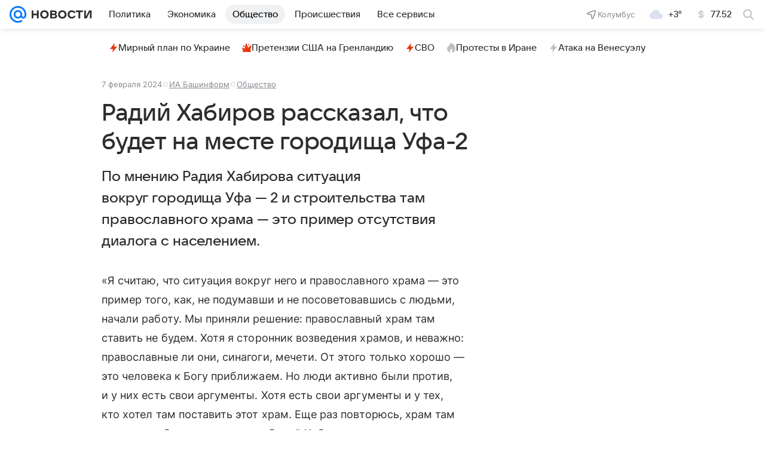

--- FILE ---
content_type: text/html
request_url: https://tns-counter.ru/nc01a**R%3Eundefined*vk/ru/UTF-8/tmsec=mx3_mail_news/161566093***
body_size: 15
content:
C52C6C1669714886G1769031814:C52C6C1669714886G1769031814

--- FILE ---
content_type: text/plain; charset=utf-8
request_url: https://media-stat.mail.ru/metrics/1.0/
body_size: 697
content:
eyJhbGciOiJkaXIiLCJjdHkiOiJKV1QiLCJlbmMiOiJBMjU2R0NNIiwidHlwIjoiSldUIn0..7OBbSm0dLYSwSDl3.[base64].Q1zcf77ZXlB3dFz9D_K4ig

--- FILE ---
content_type: text/plain; charset=utf-8
request_url: https://media-stat.mail.ru/metrics/1.0/
body_size: 709
content:
eyJhbGciOiJkaXIiLCJjdHkiOiJKV1QiLCJlbmMiOiJBMjU2R0NNIiwidHlwIjoiSldUIn0..EMqaoYNH84qezpmG.[base64].krIlRsbZ2Uez2dAbkHR8ww